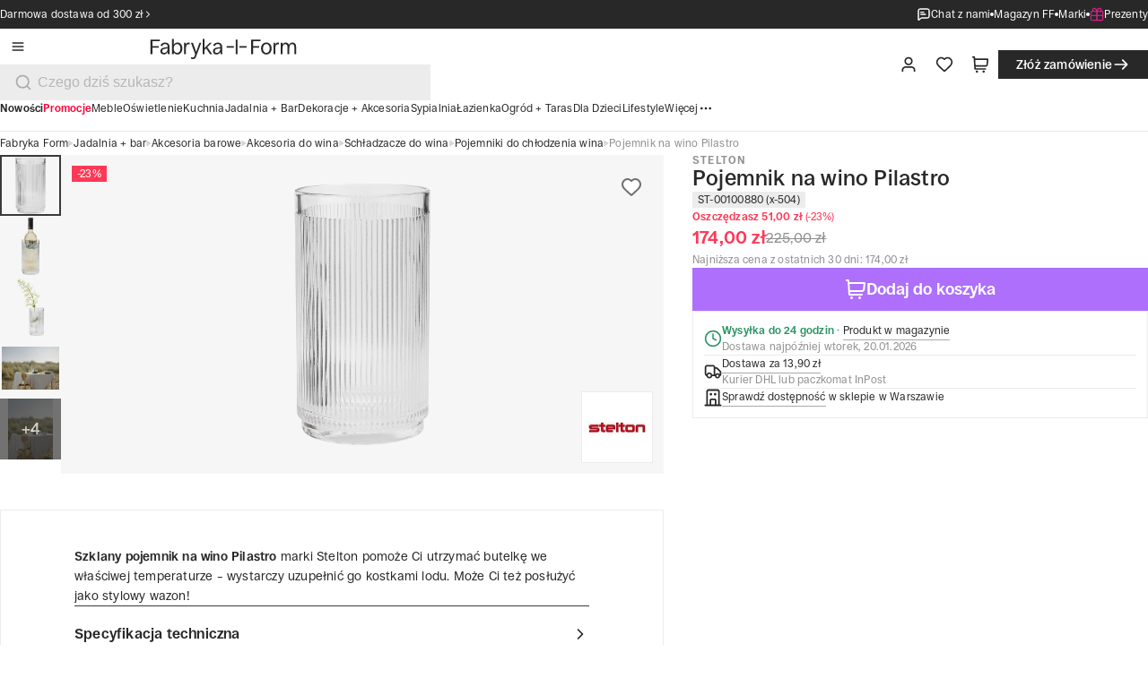

--- FILE ---
content_type: text/css; charset=UTF-8
request_url: https://fabrykaform.pl/_next/static/css/cfce8219d8f98325.css
body_size: -164
content:
.wrapper_wrapper__jlBfw{display:flex;flex-direction:column;gap:2rem;width:100%;padding:1.5rem 1.25rem 2rem;margin:auto}@media only screen and (min-width:40em){.wrapper_wrapper__jlBfw{gap:2.5rem}}@media only screen and (min-width:64em){.wrapper_wrapper__jlBfw{width:55.875rem;padding:0 2rem 2.5rem}}@media only screen and (min-width:100em){.wrapper_wrapper__jlBfw{gap:3.5rem;width:70.125rem;padding:0 4rem 6rem}}.section-controller_productGrid__uomxy{padding:var(--spacing-8) var(--spacing-5);padding-bottom:0;gap:var(--spacing-4)}@media only screen and (min-width:40em){.section-controller_productGrid__uomxy{padding:var(--spacing-10) var(--spacing-8);padding-bottom:0;gap:var(--spacing-6)}}@media only screen and (min-width:100em){.section-controller_productGrid__uomxy{padding:var(--spacing-14) var(--spacing-12);padding-bottom:0;gap:var(--spacing-8)}}

--- FILE ---
content_type: application/javascript; charset=UTF-8
request_url: https://fabrykaform.pl/_next/static/chunks/7828-3878e7ebfc31a948.js
body_size: 2599
content:
try{let e="undefined"!=typeof window?window:"undefined"!=typeof global?global:"undefined"!=typeof globalThis?globalThis:"undefined"!=typeof self?self:{},t=(new e.Error).stack;t&&(e._sentryDebugIds=e._sentryDebugIds||{},e._sentryDebugIds[t]="c14d79e1-6951-4470-9a80-77dc28527888",e._sentryDebugIdIdentifier="sentry-dbid-c14d79e1-6951-4470-9a80-77dc28527888")}catch(e){}(self.webpackChunk_N_E=self.webpackChunk_N_E||[]).push([[7828],{10592:function(e,t,o){"use strict";var r=this&&this.__assign||function(){return(r=Object.assign||function(e){for(var t,o=1,r=arguments.length;o<r;o++)for(var i in t=arguments[o])Object.prototype.hasOwnProperty.call(t,i)&&(e[i]=t[i]);return e}).apply(this,arguments)},i=this&&this.__createBinding||(Object.create?function(e,t,o,r){void 0===r&&(r=o);var i=Object.getOwnPropertyDescriptor(t,o);(!i||("get"in i?!t.__esModule:i.writable||i.configurable))&&(i={enumerable:!0,get:function(){return t[o]}}),Object.defineProperty(e,r,i)}:function(e,t,o,r){void 0===r&&(r=o),e[r]=t[o]}),n=this&&this.__exportStar||function(e,t){for(var o in e)"default"===o||Object.prototype.hasOwnProperty.call(t,o)||i(t,e,o)},u=this&&this.__awaiter||function(e,t,o,r){return new(o||(o=Promise))(function(i,n){function u(e){try{c(r.next(e))}catch(e){n(e)}}function s(e){try{c(r.throw(e))}catch(e){n(e)}}function c(e){var t;e.done?i(e.value):((t=e.value)instanceof o?t:new o(function(e){e(t)})).then(u,s)}c((r=r.apply(e,t||[])).next())})},s=this&&this.__generator||function(e,t){var o,r,i,n,u={label:0,sent:function(){if(1&i[0])throw i[1];return i[1]},trys:[],ops:[]};return n={next:s(0),throw:s(1),return:s(2)},"function"==typeof Symbol&&(n[Symbol.iterator]=function(){return this}),n;function s(s){return function(c){var a=[s,c];if(o)throw TypeError("Generator is already executing.");for(;n&&(n=0,a[0]&&(u=0)),u;)try{if(o=1,r&&(i=2&a[0]?r.return:a[0]?r.throw||((i=r.return)&&i.call(r),0):r.next)&&!(i=i.call(r,a[1])).done)return i;switch(r=0,i&&(a=[2&a[0],i.value]),a[0]){case 0:case 1:i=a;break;case 4:return u.label++,{value:a[1],done:!1};case 5:u.label++,r=a[1],a=[0];continue;case 7:a=u.ops.pop(),u.trys.pop();continue;default:if(!(i=(i=u.trys).length>0&&i[i.length-1])&&(6===a[0]||2===a[0])){u=0;continue}if(3===a[0]&&(!i||a[1]>i[0]&&a[1]<i[3])){u.label=a[1];break}if(6===a[0]&&u.label<i[1]){u.label=i[1],i=a;break}if(i&&u.label<i[2]){u.label=i[2],u.ops.push(a);break}i[2]&&u.ops.pop(),u.trys.pop();continue}a=t.call(e,u)}catch(e){a=[6,e],r=0}finally{o=i=0}if(5&a[0])throw a[1];return{value:a[0]?a[1]:void 0,done:!0}}}},c=this&&this.__rest||function(e,t){var o={};for(var r in e)Object.prototype.hasOwnProperty.call(e,r)&&0>t.indexOf(r)&&(o[r]=e[r]);if(null!=e&&"function"==typeof Object.getOwnPropertySymbols)for(var i=0,r=Object.getOwnPropertySymbols(e);i<r.length;i++)0>t.indexOf(r[i])&&Object.prototype.propertyIsEnumerable.call(e,r[i])&&(o[r[i]]=e[r[i]]);return o};Object.defineProperty(t,"__esModule",{value:!0}),t.hasCookie=t.deleteCookie=t.setCookie=t.getCookie=t.getCookies=void 0;var a=o(68080),l=o(36463),f=function(e){if((0,l.isClientSide)(e))throw Error("You are trying to access cookies on the client side. Please, use the client-side import with `cookies-next/client` instead.")},d=function(e){return!!e&&"getAll"in e&&"set"in e&&"function"==typeof e.getAll&&"function"==typeof e.set},k=function(e){return!!(null==e?void 0:e.req)&&"cookies"in e.req&&d(e.req.cookies)||!!(null==e?void 0:e.res)&&"cookies"in e.res&&d(e.res.cookies)||!!e&&"cookies"in e&&"function"==typeof e.cookies},v=function(e){var t={};return e.getAll().forEach(function(e){var o=e.name,r=e.value;t[o]=r}),t},b=function(e){return u(void 0,void 0,void 0,function(){var t,o;return s(this,function(r){switch(r.label){case 0:if(f(e),!k(e))return[3,2];if(e.req)return[2,v(e.req.cookies)];if(e.res)return[2,v(e.res.cookies)];if(!e.cookies)return[3,2];return t=v,[4,e.cookies()];case 1:return[2,t.apply(void 0,[r.sent()])];case 2:if((null==e?void 0:e.req)&&(o=e.req),null==o?void 0:o.cookies)return[2,o.cookies];if(null==o?void 0:o.headers.cookie)return[2,(0,a.parse)(o.headers.cookie)];return[2,{}]}})})};t.getCookies=b,t.getCookie=function(e,t){return u(void 0,void 0,void 0,function(){var o;return s(this,function(r){switch(r.label){case 0:return f(t),[4,b(t)];case 1:if(void 0===(o=r.sent()[e]))return[2,void 0];return[2,(0,l.decode)(o)]}})})};var p=function(e,t,o){return u(void 0,void 0,void 0,function(){var i,n,u,d,v,b,p,y,C,h,g,O,_,j,w;return s(this,function(s){switch(s.label){case 0:if(f(o),!k(o))return[3,3];if(i=o.req,n=o.res,u=o.cookies,d=c(o,["req","res","cookies"]),v=r({name:e,value:(0,l.stringify)(t)},d),i&&i.cookies.set(v),n&&n.cookies.set(v),!u)return[3,2];return[4,u()];case 1:s.sent().set(v),s.label=2;case 2:return[2];case 3:return b={},o&&(h=(C=o).req,g=C.res,O=c(C,["req","res"]),p=h,y=g,b=O),_=(0,a.serialize)(e,(0,l.stringify)(t),r({path:"/"},b)),y&&p&&(Array.isArray(j=y.getHeader("Set-Cookie"))||(j=j?[String(j)]:[]),y.setHeader("Set-Cookie",j.concat(_)),p&&p.cookies&&(w=p.cookies,""===t?delete w[e]:w[e]=(0,l.stringify)(t)),p&&p.headers&&p.headers.cookie&&(w=(0,a.parse)(p.headers.cookie),""===t?delete w[e]:w[e]=(0,l.stringify)(t),p.headers.cookie=Object.entries(w).reduce(function(e,t){return e.concat("".concat(t[0],"=").concat(t[1],";"))},""))),[2]}})})};t.setCookie=p,t.deleteCookie=function(e,t){return u(void 0,void 0,void 0,function(){return s(this,function(o){return f(t),[2,p(e,"",r(r({},t),{maxAge:-1}))]})})},t.hasCookie=function(e,t){return u(void 0,void 0,void 0,function(){return s(this,function(o){switch(o.label){case 0:if(f(t),!e)return[2,!1];return[4,b(t)];case 1:return[2,o.sent().hasOwnProperty(e)]}})})},n(o(99819),t)},55452:(e,t,o)=>{"use strict";o.d(t,{Ay$:()=>r});let r=o(24097)},62692:function(e,t,o){"use strict";var r=this&&this.__createBinding||(Object.create?function(e,t,o,r){void 0===r&&(r=o);var i=Object.getOwnPropertyDescriptor(t,o);(!i||("get"in i?!t.__esModule:i.writable||i.configurable))&&(i={enumerable:!0,get:function(){return t[o]}}),Object.defineProperty(e,r,i)}:function(e,t,o,r){void 0===r&&(r=o),e[r]=t[o]}),i=this&&this.__setModuleDefault||(Object.create?function(e,t){Object.defineProperty(e,"default",{enumerable:!0,value:t})}:function(e,t){e.default=t}),n=this&&this.__importStar||function(e){if(e&&e.__esModule)return e;var t={};if(null!=e)for(var o in e)"default"!==o&&Object.prototype.hasOwnProperty.call(e,o)&&r(t,e,o);return i(t,e),t},u=this&&this.__exportStar||function(e,t){for(var o in e)"default"===o||Object.prototype.hasOwnProperty.call(t,o)||r(t,e,o)};Object.defineProperty(t,"__esModule",{value:!0}),t.CookiesNextProvider=t.useReactiveCookiesNext=t.useReactiveHasCookie=t.useReactiveDeleteCookie=t.useReactiveSetCookie=t.useReactiveGetCookie=t.useReactiveGetCookies=t.useCookiesNext=t.useDeleteCookie=t.useGetCookie=t.useSetCookie=t.useHasCookie=t.useGetCookies=t.hasCookie=t.deleteCookie=t.setCookie=t.getCookie=t.getCookies=void 0;var s=n(o(53404)),c=n(o(10592));u(o(99819),t);var a=o(36463);t.getCookies=function(e){return(0,a.isClientSide)(e)?s.getCookies(e):c.getCookies(e)},t.getCookie=function(e,t){return(0,a.isClientSide)(t)?s.getCookie(e,t):c.getCookie(e,t)},t.setCookie=function(e,t,o){return(0,a.isClientSide)(o)?s.setCookie(e,t,o):c.setCookie(e,t,o)},t.deleteCookie=function(e,t){return(0,a.isClientSide)(t)?s.deleteCookie(e,t):c.deleteCookie(e,t)},t.hasCookie=function(e,t){return(0,a.isClientSide)(t)?s.hasCookie(e,t):c.hasCookie(e,t)};var l=o(53404);Object.defineProperty(t,"useGetCookies",{enumerable:!0,get:function(){return l.useGetCookies}}),Object.defineProperty(t,"useHasCookie",{enumerable:!0,get:function(){return l.useHasCookie}}),Object.defineProperty(t,"useSetCookie",{enumerable:!0,get:function(){return l.useSetCookie}}),Object.defineProperty(t,"useGetCookie",{enumerable:!0,get:function(){return l.useGetCookie}}),Object.defineProperty(t,"useDeleteCookie",{enumerable:!0,get:function(){return l.useDeleteCookie}}),Object.defineProperty(t,"useCookiesNext",{enumerable:!0,get:function(){return l.useCookiesNext}}),Object.defineProperty(t,"useReactiveGetCookies",{enumerable:!0,get:function(){return l.useReactiveGetCookies}}),Object.defineProperty(t,"useReactiveGetCookie",{enumerable:!0,get:function(){return l.useReactiveGetCookie}}),Object.defineProperty(t,"useReactiveSetCookie",{enumerable:!0,get:function(){return l.useReactiveSetCookie}}),Object.defineProperty(t,"useReactiveDeleteCookie",{enumerable:!0,get:function(){return l.useReactiveDeleteCookie}}),Object.defineProperty(t,"useReactiveHasCookie",{enumerable:!0,get:function(){return l.useReactiveHasCookie}}),Object.defineProperty(t,"useReactiveCookiesNext",{enumerable:!0,get:function(){return l.useReactiveCookiesNext}}),Object.defineProperty(t,"CookiesNextProvider",{enumerable:!0,get:function(){return l.CookiesNextProvider}})},83101:(e,t,o)=>{"use strict";o.d(t,{F:()=>u});var r=o(2821);let i=e=>"boolean"==typeof e?`${e}`:0===e?"0":e,n=r.$,u=(e,t)=>o=>{var r;if((null==t?void 0:t.variants)==null)return n(e,null==o?void 0:o.class,null==o?void 0:o.className);let{variants:u,defaultVariants:s}=t,c=Object.keys(u).map(e=>{let t=null==o?void 0:o[e],r=null==s?void 0:s[e];if(null===t)return null;let n=i(t)||i(r);return u[e][n]}),a=o&&Object.entries(o).reduce((e,t)=>{let[o,r]=t;return void 0===r||(e[o]=r),e},{});return n(e,c,null==t||null==(r=t.compoundVariants)?void 0:r.reduce((e,t)=>{let{class:o,className:r,...i}=t;return Object.entries(i).every(e=>{let[t,o]=e;return Array.isArray(o)?o.includes({...s,...a}[t]):({...s,...a})[t]===o})?[...e,o,r]:e},[]),null==o?void 0:o.class,null==o?void 0:o.className)}},90482:e=>{var t=Array.prototype.join;e.exports=function(e,o){return null==e?"":t.call(e,o)}}}]);